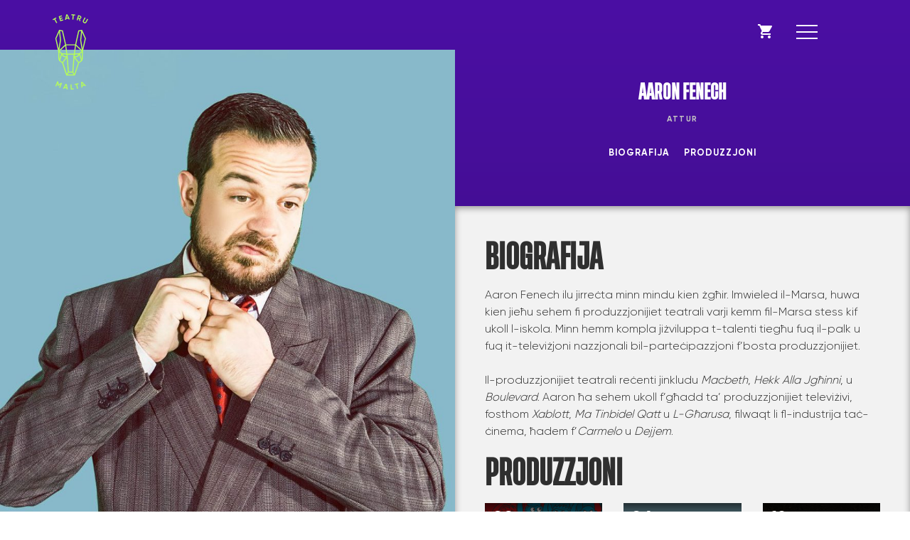

--- FILE ---
content_type: text/html; charset=UTF-8
request_url: https://teatrumalta.org.mt/artists/aaron-fenech/
body_size: 13122
content:
<!doctype html>
<html lang="mt-MT">
<head>
	<meta charset="UTF-8">
	<meta name="viewport" content="width=device-width, initial-scale=1">
	<link rel="profile" href="http://gmpg.org/xfn/11">

	<meta name='robots' content='index, follow, max-image-preview:large, max-snippet:-1, max-video-preview:-1' />
<link rel="alternate" hreflang="mt" href="https://teatrumalta.org.mt/artists/aaron-fenech/" />
<link rel="alternate" hreflang="en" href="https://teatrumalta.org.mt/artists/aaron-fenech/?lang=en" />
<link rel="alternate" hreflang="x-default" href="https://teatrumalta.org.mt/artists/aaron-fenech/" />

	<!-- This site is optimized with the Yoast SEO plugin v23.3 - https://yoast.com/wordpress/plugins/seo/ -->
	<title>Aaron Fenech - Teatru Malta</title>
	<link rel="canonical" href="https://teatrumalta.org.mt/artists/aaron-fenech/" />
	<meta property="og:locale" content="mt_MT" />
	<meta property="og:type" content="article" />
	<meta property="og:title" content="Aaron Fenech - Teatru Malta" />
	<meta property="og:url" content="https://teatrumalta.org.mt/artists/aaron-fenech/" />
	<meta property="og:site_name" content="Teatru Malta" />
	<meta property="article:publisher" content="https://www.facebook.com/TeatruMalta" />
	<meta property="article:modified_time" content="2021-12-09T11:00:13+00:00" />
	<meta property="og:image" content="https://teatrumalta.tempurl.host/wp-content/uploads/2021/10/Aaron-Fenech-e1633542258443.jpg" />
	<meta property="og:image:width" content="886" />
	<meta property="og:image:height" content="1046" />
	<meta property="og:image:type" content="image/jpeg" />
	<meta name="twitter:card" content="summary_large_image" />
	<meta name="twitter:site" content="@teatrumalta" />
	<script type="application/ld+json" class="yoast-schema-graph">{"@context":"https://schema.org","@graph":[{"@type":"WebPage","@id":"https://teatrumalta.org.mt/artists/aaron-fenech/","url":"https://teatrumalta.org.mt/artists/aaron-fenech/","name":"Aaron Fenech - Teatru Malta","isPartOf":{"@id":"https://teatrumalta.tempurl.host/#website"},"primaryImageOfPage":{"@id":"https://teatrumalta.org.mt/artists/aaron-fenech/#primaryimage"},"image":{"@id":"https://teatrumalta.org.mt/artists/aaron-fenech/#primaryimage"},"thumbnailUrl":"https://teatrumalta.org.mt/wp-content/uploads/2021/10/Aaron-Fenech-e1633542258443.jpg","datePublished":"2021-10-06T17:44:38+00:00","dateModified":"2021-12-09T11:00:13+00:00","breadcrumb":{"@id":"https://teatrumalta.org.mt/artists/aaron-fenech/#breadcrumb"},"inLanguage":"mt-MT","potentialAction":[{"@type":"ReadAction","target":["https://teatrumalta.org.mt/artists/aaron-fenech/"]}]},{"@type":"ImageObject","inLanguage":"mt-MT","@id":"https://teatrumalta.org.mt/artists/aaron-fenech/#primaryimage","url":"https://teatrumalta.org.mt/wp-content/uploads/2021/10/Aaron-Fenech-e1633542258443.jpg","contentUrl":"https://teatrumalta.org.mt/wp-content/uploads/2021/10/Aaron-Fenech-e1633542258443.jpg","width":886,"height":1046},{"@type":"BreadcrumbList","@id":"https://teatrumalta.org.mt/artists/aaron-fenech/#breadcrumb","itemListElement":[{"@type":"ListItem","position":1,"name":"Home","item":"https://teatrumalta.tempurl.host/"},{"@type":"ListItem","position":2,"name":"Aaron Fenech"}]},{"@type":"WebSite","@id":"https://teatrumalta.tempurl.host/#website","url":"https://teatrumalta.tempurl.host/","name":"Teatru Malta","description":"","potentialAction":[{"@type":"SearchAction","target":{"@type":"EntryPoint","urlTemplate":"https://teatrumalta.tempurl.host/?s={search_term_string}"},"query-input":"required name=search_term_string"}],"inLanguage":"mt-MT"}]}</script>
	<!-- / Yoast SEO plugin. -->


<link rel='dns-prefetch' href='//maps.google.com' />
<link rel='dns-prefetch' href='//ajax.googleapis.com' />
<link rel='dns-prefetch' href='//cdnjs.cloudflare.com' />
<link rel='dns-prefetch' href='//fonts.googleapis.com' />
<link rel="alternate" type="application/rss+xml" title="Teatru Malta &raquo; Feed" href="https://teatrumalta.org.mt/feed/" />
<link rel="alternate" type="application/rss+xml" title="Teatru Malta &raquo; Comments Feed" href="https://teatrumalta.org.mt/comments/feed/" />
<script type="text/javascript">
/* <![CDATA[ */
window._wpemojiSettings = {"baseUrl":"https:\/\/s.w.org\/images\/core\/emoji\/15.0.3\/72x72\/","ext":".png","svgUrl":"https:\/\/s.w.org\/images\/core\/emoji\/15.0.3\/svg\/","svgExt":".svg","source":{"concatemoji":"https:\/\/teatrumalta.org.mt\/wp-includes\/js\/wp-emoji-release.min.js?ver=6.6.4"}};
/*! This file is auto-generated */
!function(i,n){var o,s,e;function c(e){try{var t={supportTests:e,timestamp:(new Date).valueOf()};sessionStorage.setItem(o,JSON.stringify(t))}catch(e){}}function p(e,t,n){e.clearRect(0,0,e.canvas.width,e.canvas.height),e.fillText(t,0,0);var t=new Uint32Array(e.getImageData(0,0,e.canvas.width,e.canvas.height).data),r=(e.clearRect(0,0,e.canvas.width,e.canvas.height),e.fillText(n,0,0),new Uint32Array(e.getImageData(0,0,e.canvas.width,e.canvas.height).data));return t.every(function(e,t){return e===r[t]})}function u(e,t,n){switch(t){case"flag":return n(e,"\ud83c\udff3\ufe0f\u200d\u26a7\ufe0f","\ud83c\udff3\ufe0f\u200b\u26a7\ufe0f")?!1:!n(e,"\ud83c\uddfa\ud83c\uddf3","\ud83c\uddfa\u200b\ud83c\uddf3")&&!n(e,"\ud83c\udff4\udb40\udc67\udb40\udc62\udb40\udc65\udb40\udc6e\udb40\udc67\udb40\udc7f","\ud83c\udff4\u200b\udb40\udc67\u200b\udb40\udc62\u200b\udb40\udc65\u200b\udb40\udc6e\u200b\udb40\udc67\u200b\udb40\udc7f");case"emoji":return!n(e,"\ud83d\udc26\u200d\u2b1b","\ud83d\udc26\u200b\u2b1b")}return!1}function f(e,t,n){var r="undefined"!=typeof WorkerGlobalScope&&self instanceof WorkerGlobalScope?new OffscreenCanvas(300,150):i.createElement("canvas"),a=r.getContext("2d",{willReadFrequently:!0}),o=(a.textBaseline="top",a.font="600 32px Arial",{});return e.forEach(function(e){o[e]=t(a,e,n)}),o}function t(e){var t=i.createElement("script");t.src=e,t.defer=!0,i.head.appendChild(t)}"undefined"!=typeof Promise&&(o="wpEmojiSettingsSupports",s=["flag","emoji"],n.supports={everything:!0,everythingExceptFlag:!0},e=new Promise(function(e){i.addEventListener("DOMContentLoaded",e,{once:!0})}),new Promise(function(t){var n=function(){try{var e=JSON.parse(sessionStorage.getItem(o));if("object"==typeof e&&"number"==typeof e.timestamp&&(new Date).valueOf()<e.timestamp+604800&&"object"==typeof e.supportTests)return e.supportTests}catch(e){}return null}();if(!n){if("undefined"!=typeof Worker&&"undefined"!=typeof OffscreenCanvas&&"undefined"!=typeof URL&&URL.createObjectURL&&"undefined"!=typeof Blob)try{var e="postMessage("+f.toString()+"("+[JSON.stringify(s),u.toString(),p.toString()].join(",")+"));",r=new Blob([e],{type:"text/javascript"}),a=new Worker(URL.createObjectURL(r),{name:"wpTestEmojiSupports"});return void(a.onmessage=function(e){c(n=e.data),a.terminate(),t(n)})}catch(e){}c(n=f(s,u,p))}t(n)}).then(function(e){for(var t in e)n.supports[t]=e[t],n.supports.everything=n.supports.everything&&n.supports[t],"flag"!==t&&(n.supports.everythingExceptFlag=n.supports.everythingExceptFlag&&n.supports[t]);n.supports.everythingExceptFlag=n.supports.everythingExceptFlag&&!n.supports.flag,n.DOMReady=!1,n.readyCallback=function(){n.DOMReady=!0}}).then(function(){return e}).then(function(){var e;n.supports.everything||(n.readyCallback(),(e=n.source||{}).concatemoji?t(e.concatemoji):e.wpemoji&&e.twemoji&&(t(e.twemoji),t(e.wpemoji)))}))}((window,document),window._wpemojiSettings);
/* ]]> */
</script>
<style id='wp-emoji-styles-inline-css' type='text/css'>

	img.wp-smiley, img.emoji {
		display: inline !important;
		border: none !important;
		box-shadow: none !important;
		height: 1em !important;
		width: 1em !important;
		margin: 0 0.07em !important;
		vertical-align: -0.1em !important;
		background: none !important;
		padding: 0 !important;
	}
</style>
<link rel='stylesheet' id='wp-block-library-css' href='https://teatrumalta.org.mt/wp-includes/css/dist/block-library/style.min.css?ver=6.6.4' type='text/css' media='all' />
<style id='classic-theme-styles-inline-css' type='text/css'>
/*! This file is auto-generated */
.wp-block-button__link{color:#fff;background-color:#32373c;border-radius:9999px;box-shadow:none;text-decoration:none;padding:calc(.667em + 2px) calc(1.333em + 2px);font-size:1.125em}.wp-block-file__button{background:#32373c;color:#fff;text-decoration:none}
</style>
<style id='global-styles-inline-css' type='text/css'>
:root{--wp--preset--aspect-ratio--square: 1;--wp--preset--aspect-ratio--4-3: 4/3;--wp--preset--aspect-ratio--3-4: 3/4;--wp--preset--aspect-ratio--3-2: 3/2;--wp--preset--aspect-ratio--2-3: 2/3;--wp--preset--aspect-ratio--16-9: 16/9;--wp--preset--aspect-ratio--9-16: 9/16;--wp--preset--color--black: #000000;--wp--preset--color--cyan-bluish-gray: #abb8c3;--wp--preset--color--white: #ffffff;--wp--preset--color--pale-pink: #f78da7;--wp--preset--color--vivid-red: #cf2e2e;--wp--preset--color--luminous-vivid-orange: #ff6900;--wp--preset--color--luminous-vivid-amber: #fcb900;--wp--preset--color--light-green-cyan: #7bdcb5;--wp--preset--color--vivid-green-cyan: #00d084;--wp--preset--color--pale-cyan-blue: #8ed1fc;--wp--preset--color--vivid-cyan-blue: #0693e3;--wp--preset--color--vivid-purple: #9b51e0;--wp--preset--gradient--vivid-cyan-blue-to-vivid-purple: linear-gradient(135deg,rgba(6,147,227,1) 0%,rgb(155,81,224) 100%);--wp--preset--gradient--light-green-cyan-to-vivid-green-cyan: linear-gradient(135deg,rgb(122,220,180) 0%,rgb(0,208,130) 100%);--wp--preset--gradient--luminous-vivid-amber-to-luminous-vivid-orange: linear-gradient(135deg,rgba(252,185,0,1) 0%,rgba(255,105,0,1) 100%);--wp--preset--gradient--luminous-vivid-orange-to-vivid-red: linear-gradient(135deg,rgba(255,105,0,1) 0%,rgb(207,46,46) 100%);--wp--preset--gradient--very-light-gray-to-cyan-bluish-gray: linear-gradient(135deg,rgb(238,238,238) 0%,rgb(169,184,195) 100%);--wp--preset--gradient--cool-to-warm-spectrum: linear-gradient(135deg,rgb(74,234,220) 0%,rgb(151,120,209) 20%,rgb(207,42,186) 40%,rgb(238,44,130) 60%,rgb(251,105,98) 80%,rgb(254,248,76) 100%);--wp--preset--gradient--blush-light-purple: linear-gradient(135deg,rgb(255,206,236) 0%,rgb(152,150,240) 100%);--wp--preset--gradient--blush-bordeaux: linear-gradient(135deg,rgb(254,205,165) 0%,rgb(254,45,45) 50%,rgb(107,0,62) 100%);--wp--preset--gradient--luminous-dusk: linear-gradient(135deg,rgb(255,203,112) 0%,rgb(199,81,192) 50%,rgb(65,88,208) 100%);--wp--preset--gradient--pale-ocean: linear-gradient(135deg,rgb(255,245,203) 0%,rgb(182,227,212) 50%,rgb(51,167,181) 100%);--wp--preset--gradient--electric-grass: linear-gradient(135deg,rgb(202,248,128) 0%,rgb(113,206,126) 100%);--wp--preset--gradient--midnight: linear-gradient(135deg,rgb(2,3,129) 0%,rgb(40,116,252) 100%);--wp--preset--font-size--small: 13px;--wp--preset--font-size--medium: 20px;--wp--preset--font-size--large: 36px;--wp--preset--font-size--x-large: 42px;--wp--preset--spacing--20: 0.44rem;--wp--preset--spacing--30: 0.67rem;--wp--preset--spacing--40: 1rem;--wp--preset--spacing--50: 1.5rem;--wp--preset--spacing--60: 2.25rem;--wp--preset--spacing--70: 3.38rem;--wp--preset--spacing--80: 5.06rem;--wp--preset--shadow--natural: 6px 6px 9px rgba(0, 0, 0, 0.2);--wp--preset--shadow--deep: 12px 12px 50px rgba(0, 0, 0, 0.4);--wp--preset--shadow--sharp: 6px 6px 0px rgba(0, 0, 0, 0.2);--wp--preset--shadow--outlined: 6px 6px 0px -3px rgba(255, 255, 255, 1), 6px 6px rgba(0, 0, 0, 1);--wp--preset--shadow--crisp: 6px 6px 0px rgba(0, 0, 0, 1);}:where(.is-layout-flex){gap: 0.5em;}:where(.is-layout-grid){gap: 0.5em;}body .is-layout-flex{display: flex;}.is-layout-flex{flex-wrap: wrap;align-items: center;}.is-layout-flex > :is(*, div){margin: 0;}body .is-layout-grid{display: grid;}.is-layout-grid > :is(*, div){margin: 0;}:where(.wp-block-columns.is-layout-flex){gap: 2em;}:where(.wp-block-columns.is-layout-grid){gap: 2em;}:where(.wp-block-post-template.is-layout-flex){gap: 1.25em;}:where(.wp-block-post-template.is-layout-grid){gap: 1.25em;}.has-black-color{color: var(--wp--preset--color--black) !important;}.has-cyan-bluish-gray-color{color: var(--wp--preset--color--cyan-bluish-gray) !important;}.has-white-color{color: var(--wp--preset--color--white) !important;}.has-pale-pink-color{color: var(--wp--preset--color--pale-pink) !important;}.has-vivid-red-color{color: var(--wp--preset--color--vivid-red) !important;}.has-luminous-vivid-orange-color{color: var(--wp--preset--color--luminous-vivid-orange) !important;}.has-luminous-vivid-amber-color{color: var(--wp--preset--color--luminous-vivid-amber) !important;}.has-light-green-cyan-color{color: var(--wp--preset--color--light-green-cyan) !important;}.has-vivid-green-cyan-color{color: var(--wp--preset--color--vivid-green-cyan) !important;}.has-pale-cyan-blue-color{color: var(--wp--preset--color--pale-cyan-blue) !important;}.has-vivid-cyan-blue-color{color: var(--wp--preset--color--vivid-cyan-blue) !important;}.has-vivid-purple-color{color: var(--wp--preset--color--vivid-purple) !important;}.has-black-background-color{background-color: var(--wp--preset--color--black) !important;}.has-cyan-bluish-gray-background-color{background-color: var(--wp--preset--color--cyan-bluish-gray) !important;}.has-white-background-color{background-color: var(--wp--preset--color--white) !important;}.has-pale-pink-background-color{background-color: var(--wp--preset--color--pale-pink) !important;}.has-vivid-red-background-color{background-color: var(--wp--preset--color--vivid-red) !important;}.has-luminous-vivid-orange-background-color{background-color: var(--wp--preset--color--luminous-vivid-orange) !important;}.has-luminous-vivid-amber-background-color{background-color: var(--wp--preset--color--luminous-vivid-amber) !important;}.has-light-green-cyan-background-color{background-color: var(--wp--preset--color--light-green-cyan) !important;}.has-vivid-green-cyan-background-color{background-color: var(--wp--preset--color--vivid-green-cyan) !important;}.has-pale-cyan-blue-background-color{background-color: var(--wp--preset--color--pale-cyan-blue) !important;}.has-vivid-cyan-blue-background-color{background-color: var(--wp--preset--color--vivid-cyan-blue) !important;}.has-vivid-purple-background-color{background-color: var(--wp--preset--color--vivid-purple) !important;}.has-black-border-color{border-color: var(--wp--preset--color--black) !important;}.has-cyan-bluish-gray-border-color{border-color: var(--wp--preset--color--cyan-bluish-gray) !important;}.has-white-border-color{border-color: var(--wp--preset--color--white) !important;}.has-pale-pink-border-color{border-color: var(--wp--preset--color--pale-pink) !important;}.has-vivid-red-border-color{border-color: var(--wp--preset--color--vivid-red) !important;}.has-luminous-vivid-orange-border-color{border-color: var(--wp--preset--color--luminous-vivid-orange) !important;}.has-luminous-vivid-amber-border-color{border-color: var(--wp--preset--color--luminous-vivid-amber) !important;}.has-light-green-cyan-border-color{border-color: var(--wp--preset--color--light-green-cyan) !important;}.has-vivid-green-cyan-border-color{border-color: var(--wp--preset--color--vivid-green-cyan) !important;}.has-pale-cyan-blue-border-color{border-color: var(--wp--preset--color--pale-cyan-blue) !important;}.has-vivid-cyan-blue-border-color{border-color: var(--wp--preset--color--vivid-cyan-blue) !important;}.has-vivid-purple-border-color{border-color: var(--wp--preset--color--vivid-purple) !important;}.has-vivid-cyan-blue-to-vivid-purple-gradient-background{background: var(--wp--preset--gradient--vivid-cyan-blue-to-vivid-purple) !important;}.has-light-green-cyan-to-vivid-green-cyan-gradient-background{background: var(--wp--preset--gradient--light-green-cyan-to-vivid-green-cyan) !important;}.has-luminous-vivid-amber-to-luminous-vivid-orange-gradient-background{background: var(--wp--preset--gradient--luminous-vivid-amber-to-luminous-vivid-orange) !important;}.has-luminous-vivid-orange-to-vivid-red-gradient-background{background: var(--wp--preset--gradient--luminous-vivid-orange-to-vivid-red) !important;}.has-very-light-gray-to-cyan-bluish-gray-gradient-background{background: var(--wp--preset--gradient--very-light-gray-to-cyan-bluish-gray) !important;}.has-cool-to-warm-spectrum-gradient-background{background: var(--wp--preset--gradient--cool-to-warm-spectrum) !important;}.has-blush-light-purple-gradient-background{background: var(--wp--preset--gradient--blush-light-purple) !important;}.has-blush-bordeaux-gradient-background{background: var(--wp--preset--gradient--blush-bordeaux) !important;}.has-luminous-dusk-gradient-background{background: var(--wp--preset--gradient--luminous-dusk) !important;}.has-pale-ocean-gradient-background{background: var(--wp--preset--gradient--pale-ocean) !important;}.has-electric-grass-gradient-background{background: var(--wp--preset--gradient--electric-grass) !important;}.has-midnight-gradient-background{background: var(--wp--preset--gradient--midnight) !important;}.has-small-font-size{font-size: var(--wp--preset--font-size--small) !important;}.has-medium-font-size{font-size: var(--wp--preset--font-size--medium) !important;}.has-large-font-size{font-size: var(--wp--preset--font-size--large) !important;}.has-x-large-font-size{font-size: var(--wp--preset--font-size--x-large) !important;}
:where(.wp-block-post-template.is-layout-flex){gap: 1.25em;}:where(.wp-block-post-template.is-layout-grid){gap: 1.25em;}
:where(.wp-block-columns.is-layout-flex){gap: 2em;}:where(.wp-block-columns.is-layout-grid){gap: 2em;}
:root :where(.wp-block-pullquote){font-size: 1.5em;line-height: 1.6;}
</style>
<link rel='stylesheet' id='contact-form-7-css' href='https://teatrumalta.org.mt/wp-content/plugins/contact-form-7/includes/css/styles.css?ver=5.9.8' type='text/css' media='all' />
<link rel='stylesheet' id='wpml-menu-item-0-css' href='https://teatrumalta.org.mt/wp-content/plugins/sitepress-multilingual-cms/templates/language-switchers/menu-item/style.min.css?ver=1' type='text/css' media='all' />
<link rel='stylesheet' id='teatru-malta-style-css' href='https://teatrumalta.org.mt/wp-content/themes/teatru-malta/assets/css/style.css?ver=7' type='text/css' media='all' />
<link rel='stylesheet' id='teatru-malta-webfonts-css' href='https://fonts.googleapis.com/css?family=Work+Sans%3A400%2C700&#038;ver=6.6.4' type='text/css' media='all' />
<script type="text/javascript" src="https://ajax.googleapis.com/ajax/libs/jquery/1.10.2/jquery.min.js" id="jquery-js"></script>
<script type="text/javascript" id="sbi_scripts-js-extra">
/* <![CDATA[ */
var sb_instagram_js_options = {"font_method":"svg","resized_url":"https:\/\/teatrumalta.org.mt\/wp-content\/uploads\/sb-instagram-feed-images\/","placeholder":"https:\/\/teatrumalta.org.mt\/wp-content\/plugins\/instagram-feed\/img\/placeholder.png","ajax_url":"https:\/\/teatrumalta.org.mt\/wp-admin\/admin-ajax.php"};
/* ]]> */
</script>
<script type="text/javascript" src="https://teatrumalta.org.mt/wp-content/plugins/instagram-feed/js/sbi-scripts.min.js?ver=6.5.0" id="sbi_scripts-js"></script>
<script type="text/javascript" src="https://maps.google.com/maps/api/js?key=AIzaSyDDCsXG6gEdxI_kfu6eAjvZX83xLe1IQ6o&amp;ver=6.6.4" id="google-maps-js"></script>
<link rel="EditURI" type="application/rsd+xml" title="RSD" href="https://teatrumalta.org.mt/xmlrpc.php?rsd" />
<meta name="generator" content="WordPress 6.6.4" />
<link rel='shortlink' href='https://teatrumalta.org.mt/?p=3334' />
<link rel="alternate" title="oEmbed (JSON)" type="application/json+oembed" href="https://teatrumalta.org.mt/wp-json/oembed/1.0/embed?url=https%3A%2F%2Fteatrumalta.org.mt%2Fartists%2Faaron-fenech%2F" />
<link rel="alternate" title="oEmbed (XML)" type="text/xml+oembed" href="https://teatrumalta.org.mt/wp-json/oembed/1.0/embed?url=https%3A%2F%2Fteatrumalta.org.mt%2Fartists%2Faaron-fenech%2F&#038;format=xml" />
<meta name="generator" content="WPML ver:4.6.13 stt:1,35;" />
<script type="text/javascript">
(function(url){
	if(/(?:Chrome\/26\.0\.1410\.63 Safari\/537\.31|WordfenceTestMonBot)/.test(navigator.userAgent)){ return; }
	var addEvent = function(evt, handler) {
		if (window.addEventListener) {
			document.addEventListener(evt, handler, false);
		} else if (window.attachEvent) {
			document.attachEvent('on' + evt, handler);
		}
	};
	var removeEvent = function(evt, handler) {
		if (window.removeEventListener) {
			document.removeEventListener(evt, handler, false);
		} else if (window.detachEvent) {
			document.detachEvent('on' + evt, handler);
		}
	};
	var evts = 'contextmenu dblclick drag dragend dragenter dragleave dragover dragstart drop keydown keypress keyup mousedown mousemove mouseout mouseover mouseup mousewheel scroll'.split(' ');
	var logHuman = function() {
		if (window.wfLogHumanRan) { return; }
		window.wfLogHumanRan = true;
		var wfscr = document.createElement('script');
		wfscr.type = 'text/javascript';
		wfscr.async = true;
		wfscr.src = url + '&r=' + Math.random();
		(document.getElementsByTagName('head')[0]||document.getElementsByTagName('body')[0]).appendChild(wfscr);
		for (var i = 0; i < evts.length; i++) {
			removeEvent(evts[i], logHuman);
		}
	};
	for (var i = 0; i < evts.length; i++) {
		addEvent(evts[i], logHuman);
	}
})('//teatrumalta.org.mt/?wordfence_lh=1&hid=ED6AC5D78E5853068529B38B90762FE3');
</script><style type="text/css" id="custom-background-css">
body.custom-background { background-image: url("https://teatrumalta.org.mt/wp-content/uploads/2025/09/cropped-Screenshot-2025-09-25-at-21.40.48.png"); background-position: left top; background-size: auto; background-repeat: repeat; background-attachment: scroll; }
</style>
			<style type="text/css" id="wp-custom-css">
			/* lighbox gallery */
.image-gallery-sec {
  display: inline-block;
  width: 100%;
  margin:0 -10px;
}
.gallery-page-sec .image-box {
  float: left;
  width: 33.33%;
  padding: 0 10px;
  height: 230px;
  overflow: hidden;
}
.gallery-page-sec .image-box img{
  height:100%;
  width: 100%;
  object-fit: cover;
}
.gallery-page-sec .modal {
display: none;
position: fixed;
z-index: 1;
padding-top: 100px;
left: 0;
top: 0;
width: 100%;
height: 100%;
overflow: auto;
background-color: black;
}
.gallery-page-sec .modal-content {
position: relative;
background-color: #fefefe;
margin: auto;
padding: 0;
width: 90%;
max-width: 1200px;
}
.gallery-page-sec .close {
    position: absolute;
    top: 90px;
    right: 25px;
    font-size: 35px;
    font-weight: normal;
    background: #fff;
    width: 40px;
    height: 40px;
    border-radius: 50px;
    color: #4b0fa4;
    display: flex;
    align-items: center;
    justify-content: center;
    font-size: 36px;
	z-index:1
}
.gallery-page-sec .close:hover,
.gallery-page-sec .close:focus {
color: #999;
text-decoration: none;
cursor: pointer;
}
.gallery-page-sec .mySlides {
display: none;
}
.gallery-page-sec .cursor {
cursor: pointer;
}
.gallery-page-sec .numbertext {
color: #f2f2f2;
font-size: 12px;
padding: 8px 12px;
position: absolute;
top: 0;
	
}
.gallery-page-sec img {
margin-bottom: -4px;
}
.gallery-page-sec .caption-container {
text-align: center;
background-color: black;
padding: 2px 16px;
color: white;
}
.gallery-page-sec img.hover-shadow {
transition: 0.3s;
}
.gallery-page-sec .hover-shadow:hover {
box-shadow: 0 4px 8px 0 rgba(0, 0, 0, 0.2), 0 6px 20px 0 rgba(0, 0, 0, 0.19);
}
.gallery-page-sec .prev, .next {
    cursor: pointer;
    position: absolute;
    top: 50%;
    width: auto;
    padding: 16px;
    margin-top: -50px;
    color: white;
    font-weight: bold;
    font-size: 27px;
    transition: 0.6s ease;
    border-radius: 0 3px 3px 0;
    user-select: none;
    -webkit-user-select: none;
}
.gallery-page-sec .next {
    right: 0;
    border-radius: 3px 0 0 3px;
}

.gallery-page-sec .mySlides {
    height: 700px;
    overflow: hidden;
}
.gallery-page-sec .mySlides img{
	height:100%;
object-fit:cover;
}
.Trikki-btn a{
    padding: 13px 10px;
    text-align: center;
    border: solid 3px #4b0fa4;
    text-transform: uppercase;
    letter-spacing: 1px;
    color: #4b0fa4;
    -webkit-transition: all 0.5s;
    -o-transition: all 0.5s;
    transition: all 0.5s;
    font-weight: bold;
    min-width: 170px;
    display: inline-block;
}
.Trikki-btn a:hover{
    background-color: #4b0fa4;
    color: #fff;
}
@media (max-height: 999px) {
  .main-navigation .menu-main-menu-container ul li, .main-navigation .menu-menu-1-container ul > li {
    font-size: 2em;
  }
  .main-navigation .menu-menu-1-container ul li ul li a {
    font-size: 1.4em;
  }
}
@media(max-width:767px){
	.gallery-page-sec .image-box{
		    width: 50%;
    margin-bottom: 20px;
	}
}
@media(max-width:479){
	.gallery-page-sec .image-box{
		    width:100%;
    margin-bottom: 20px;
	}
}		</style>
		
	<link rel="apple-touch-icon" sizes="180x180" href="https://teatrumalta.org.mt/wp-content/themes/teatru-malta/assets/favicon/apple-touch-icon.png">
    <link rel="icon" type="image/png" sizes="32x32" href="https://teatrumalta.org.mt/wp-content/themes/teatru-malta/assets/favicon/favicon-32x32.png">
    <link rel="icon" type="image/png" sizes="16x16" href="https://teatrumalta.org.mt/wp-content/themes/teatru-malta/assets/favicon/favicon-16x16.png">
    <link rel="manifest" href="https://teatrumalta.org.mt/wp-content/themes/teatru-malta/assets/favicon/manifest.json">
    <meta name="theme-color" content="#ffffff">

	<!-- Global site tag (gtag.js) - Google Analytics -->
	<script async src="https://www.googletagmanager.com/gtag/js?id=UA-112620602-1"></script>
	<script>
	window.dataLayer = window.dataLayer || [];
	function gtag(){dataLayer.push(arguments);}
	gtag('js', new Date());

	gtag('config', 'UA-112620602-1');
	</script>

</head>

<body class="artists-template-default single single-artists postid-3334 custom-background">
<div class="site page-cont">
	<a class="skip-link screen-reader-text" href="#content">Skip to content</a>

	<header id="masthead" class="site-header ">
		<div class="container">

			

			<div class="logo-cont">
				<a href="https://teatrumalta.org.mt">
					<svg xmlns="http://www.w3.org/2000/svg" viewBox="0 0 127.49 270"><defs><style>.cls-1{fill:#4c00a4;}</style></defs><g id="Layer_2" data-name="Layer 2"><g id="Layer_1-2" data-name="Layer 1"><path fill="rgb(180, 251, 91)" d="M119.47,86.88l-13-29.42h0l-.57-1.27v-.47l-3.49.64L92.12,58.23l-.48,2.11L80.88,108H48.14L37.38,60.34l-.49-2.11L26.65,56.36l-3.5-.64v.47l-.56,1.27-13,29.42L20,132.72l0,.23V133l0,0v.22l.06,2.66h0l.55,24.42,2.28,6,.32.85.05.13,1.25.93,9.59,7.09h0l0,.1h0L49,219.82H80l14.8-44.28,0,0,0-.09h0l9.6-7.09,1.25-.93.36-1h0l2.29-6,.55-24.42h0l.06-2.65V133l0-.23Zm-3.92.38-8.12,35.57L102.57,92.9,105.66,65Zm-11,72.38-.31.83-5.7-18.18,6.53-5.55-.09,2.95ZM95.23,61.46l7.2-1.31L98.8,93l5.69,35-20-18.81Zm-1.18,109.9L80.45,154.1l5.24-.11.07,0a9.8,9.8,0,0,0,4.38-1.45,12.32,12.32,0,0,0,3.08-2.82h0a19,19,0,0,0,2.45-4.22l6.27,20ZM74.48,207.25l3.68-50L91.36,174l0,.13h0L78.16,213.48ZM37.71,174.13h0l-.05-.13,13.21-16.76,3.68,50-3.69,6.23Zm5.9-23.87a5.83,5.83,0,0,1-2.74-.91h0a9.42,9.42,0,0,1-3-3.17h0a15.19,15.19,0,0,1-1.08-2.12c1.53,0,3.47-.05,5.65-.05a12.81,12.81,0,0,1,4.44.67h0a5.74,5.74,0,0,1,2.55,1.75,6.53,6.53,0,0,1,1.21,4Zm-1.15-10c-2.87,0-5.4,0-7.1.09h0l-1.23,0H34l-9-7.67,20.31-19,3.65,27.81c-.24-.11-.45-.24-.7-.33A16.55,16.55,0,0,0,42.46,140.26Zm-9.11,5.22a18.56,18.56,0,0,0,2.45,4.22h0a12.15,12.15,0,0,0,3.08,2.82A9.76,9.76,0,0,0,43.26,154h0l.07,0,5.24.11L35,171.36l-7.89-5.85Zm24.84,60.35-3.94-53.47.08-.69v0c0-.31.06-.72.06-1.22h0a10.65,10.65,0,0,0-1.25-5.13H75.87a10.65,10.65,0,0,0-1.25,5.13h0c0,.5,0,.91.06,1.22v0l.08.72-3.93,53.47Zm18.15-64.31H52.67l-3.9-29.83H80.24Zm-18.83,68h14l3.85,6.51H53.65Zm27.9-59.31-7,.13a6.53,6.53,0,0,1,1.21-4,5.74,5.74,0,0,1,2.55-1.75h0a12.77,12.77,0,0,1,4.44-.67c2.18,0,4.12,0,5.64.05a15.07,15.07,0,0,1-1.07,2.12h0a9.44,9.44,0,0,1-3,3.17h0A5.87,5.87,0,0,1,85.41,150.26Zm9.49-9.87h0l-1.23,0h0c-1.7-.06-4.23-.09-7.1-.09a16.51,16.51,0,0,0-5.74.9,7.5,7.5,0,0,0-.7.33l3.65-27.81,20.31,19-9,7.67Zm-71-3.65,6.53,5.55-5.7,18.18-.32-.83Zm9.89-75.28,10.79,47.73L24.53,128l5.69-35L26.59,60.15ZM26.45,92.9l-4.86,29.93L13.46,87.26,23.36,65Z"></path><polygon fill="rgb(180, 251, 91)" points="38.88 152.52 38.88 152.52 38.88 152.52 38.88 152.52"></polygon><polygon fill="rgb(180, 251, 91)" points="90.14 152.52 90.14 152.52 90.14 152.52 90.14 152.52"></polygon><polygon fill="rgb(180, 251, 91)" points="48.2 141.16 48.2 141.16 48.2 141.16 48.2 141.16"></polygon><polygon fill="rgb(180, 251, 91)" points="80.82 141.16 80.82 141.16 80.82 141.16 80.82 141.16"></polygon><g id="top-logo-text"><path fill="rgb(180, 251, 91)" d="M57.89,18.88l-1.47-3.23L49,16.44l-.76,3.46-4,.42L48.83,1.06,53.37.57l8.5,17.89Zm-8.07-6,5.09-.54L51.56,5Z"></path><path fill="rgb(180, 251, 91)" d="M81.16,1.2l-.31,3.51-5-.44L74.5,19.37l-3.67-.32L72.16,4l-5-.44L67.46,0Z"></path><path fill="rgb(180, 251, 91)" d="M96.11,24l-1.77-7.29L91.65,16l-1.84,6.22-3.53-1.05L91.57,3.21l7.17,2.11A6.08,6.08,0,0,1,98,17.22l2,7.93Zm-2-16.48-1.56,5.3,3.63,1.07A2.67,2.67,0,0,0,99.42,12a2.65,2.65,0,0,0-1.65-3.35Z"></path><path fill="rgb(180, 251, 91)" d="M108.45,27.51a6,6,0,0,1,.5-5.11l6-11,3.22,1.75L112.3,23.89c-.93,1.71-.56,3.31,1.53,4.45s3.64.57,4.57-1.14l5.85-10.78,3.24,1.75-6,11a6,6,0,0,1-4,3.19,7.52,7.52,0,0,1-5.37-.91A7.43,7.43,0,0,1,108.45,27.51Z"></path><path fill="rgb(180, 251, 91)" d="M29.93,20.92l7.48-2.43,1.09,3.35-11,3.57L21.74,7.65,32.6,4.12l1.09,3.35L26.33,9.86l1.23,3.78,6.73-2.19,1.07,3.3-6.73,2.19Z"></path><path fill="rgb(180, 251, 91)" d="M12.05,11.69l1.69,3.09L9.32,17.2l7.27,13.29-3.23,1.77L6.09,19l-4.4,2.41L0,18.29Z"></path></g>
<g id="bottom-logo-text"><path fill="rgb(180, 251, 91)" d="M68.48,266.3,75.6,266l.17,3.52L65,270l-.92-18.65,3.68-.19Z"></path><path fill="rgb(180, 251, 91)" d="M92.19,247.4l.76,3.44L88,251.93l3.26,14.8-3.59.79-3.26-14.8-4.9,1.08-.76-3.44Z"></path><path fill="rgb(180, 251, 91)" d="M116,258.06l-2.37-2.64-6.82,3,.31,3.53-3.65,1.58L102,243.77l4.18-1.82,13.46,14.52Zm-9.49-3.3,4.7-2-5.39-6Z"></path><path fill="rgb(180, 251, 91)" d="M50.65,269.3,50,265.81l-7.36-1.11-1.61,3.15-3.93-.59,9.25-17.5,4.51.68,3.71,19.46Zm-6.3-7.83,5.07.76L48,254.3Z"></path><path fill="rgb(180, 251, 91)" d="M33.84,247.15l-7.09,17.28L23.37,263,28,251.83l-8.15,6-.39-.16-1.59-10-4.58,11.18-3.41-1.4,7.09-17.28,3.5,1.44L22,251.86l8.29-6.15Z"></path></g>
</g></g></svg>					<!-- <img src="https://teatrumalta.org.mt/wp-content/themes/teatru-malta/assets/images/logo.svg" alt="Teatru Malta"> -->
				</a>
			</div>

			<div class="shop-icon">
				<a href="https://teatrumalta.bigcartel.com/" target="_blank">
					<svg width="20px" height="20px" viewBox="0 0 510 510" style="enable-background:new 0 0 510 510;" xml:space="preserve">
					<g>
						<g id="shopping-cart">
							<path d="M153,408c-28.05,0-51,22.95-51,51s22.95,51,51,51s51-22.95,51-51S181.05,408,153,408z M0,0v51h51l91.8,193.8L107.1,306
								c-2.55,7.65-5.1,17.85-5.1,25.5c0,28.05,22.95,51,51,51h306v-51H163.2c-2.55,0-5.1-2.55-5.1-5.1v-2.551l22.95-43.35h188.7
								c20.4,0,35.7-10.2,43.35-25.5L504.9,89.25c5.1-5.1,5.1-7.65,5.1-12.75c0-15.3-10.2-25.5-25.5-25.5H107.1L84.15,0H0z M408,408
								c-28.05,0-51,22.95-51,51s22.95,51,51,51s51-22.95,51-51S436.05,408,408,408z" fill="white"/>
						</g>
					</g>
					</svg>
				</a>
			</div>

			<div class="menu-icon">
				<div class="menu-text">
					<span></span>
				</div>

				<div class="inner-icon">
					<div id="top" class="bar"></div>
					<div id="middle" class="bar"></div>
					<div id="bottom" class="bar"></div>
				</div>
			</div>

			<div class="menu-inner">
				<div class="row align-center">
					<div class="featured-cont flex-col">
						

						<div class="featured-post">
							<div class="secondary-text">
								<span>Featured Performance</span>
							</div>

							<div class="post-container">
								<div class="image-cont">
									<div class="image-cont">
										<img src="https://teatrumalta.org.mt/wp-content/uploads/2026/01/Screenshot-2026-01-26-at-08.06.50.png" alt="">
									</div>
								</div>

								<div class="text-cont">
									<h3>MITI MITI 2026</h3>
								</div>
							</div>
						</div>
					</div>
					
					<nav id="site-navigation" class="flex-col main-navigation ">
						<div class="menu-menu-1-container"><ul id="primary-menu" class="menu"><li id="menu-item-415" class="menu-item menu-item-type-post_type menu-item-object-page menu-item-415"><a href="https://teatrumalta.org.mt/programm/">Programm</a></li>
<li id="menu-item-6811" class="menu-item menu-item-type-post_type menu-item-object-page menu-item-has-children menu-item-6811"><a href="https://teatrumalta.org.mt/about-us/">Dwar</a>
<ul class="sub-menu">
	<li id="menu-item-7760" class="menu-item menu-item-type-custom menu-item-object-custom menu-item-7760"><a href="https://teatrumalta.org.mt/about-us/#the-team">Tim</a></li>
	<li id="menu-item-3904" class="menu-item menu-item-type-post_type menu-item-object-page menu-item-3904"><a href="https://teatrumalta.org.mt/teatru-malta-tours/">Teatru Malta Tours</a></li>
	<li id="menu-item-419" class="menu-item menu-item-type-post_type menu-item-object-page menu-item-419"><a href="https://teatrumalta.org.mt/biljetti/">Biljetti</a></li>
	<li id="menu-item-3910" class="menu-item menu-item-type-post_type menu-item-object-page menu-item-3910"><a href="https://teatrumalta.org.mt/artists/">Purple Pages</a></li>
</ul>
</li>
<li id="menu-item-416" class="menu-item menu-item-type-post_type menu-item-object-page menu-item-416"><a href="https://teatrumalta.org.mt/gurnal/">Ġurnal</a></li>
<li id="menu-item-9959" class="menu-item menu-item-type-post_type menu-item-object-page menu-item-has-children menu-item-9959"><a href="https://teatrumalta.org.mt/trikki-trakki/">Trikki Trakki</a>
<ul class="sub-menu">
	<li id="menu-item-9505" class="menu-item menu-item-type-post_type menu-item-object-page menu-item-9505"><a href="https://teatrumalta.org.mt/trikki-trakki-application-2024/">Trikki Trakki Application</a></li>
</ul>
</li>
<li id="menu-item-6817" class="menu-item menu-item-type-post_type menu-item-object-page menu-item-has-children menu-item-6817"><a href="https://teatrumalta.org.mt/atelier-francis-ebejer/">Oppurtunitajiet</a>
<ul class="sub-menu">
	<li id="menu-item-6816" class="menu-item menu-item-type-post_type menu-item-object-page menu-item-6816"><a href="https://teatrumalta.org.mt/atelier-francis-ebejer/">Studio Francis Ebejer</a></li>
	<li id="menu-item-3939" class="menu-item menu-item-type-post_type menu-item-object-page menu-item-3939"><a href="https://teatrumalta.org.mt/calls/">Sejħiet</a></li>
	<li id="menu-item-7358" class="menu-item menu-item-type-post_type menu-item-object-page menu-item-7358"><a href="https://teatrumalta.org.mt/siparju/">Siparju</a></li>
	<li id="menu-item-9325" class="menu-item menu-item-type-post_type menu-item-object-page menu-item-9325"><a href="https://teatrumalta.org.mt/kazin-60/">Każin 60+</a></li>
</ul>
</li>
<li id="menu-item-9297" class="menu-item menu-item-type-custom menu-item-object-custom menu-item-9297"><a target="_blank" rel="noopener" href="https://teatrumalta.bigcartel.com/">Ċekċik</a></li>
<li id="menu-item-417" class="menu-item menu-item-type-post_type menu-item-object-page menu-item-417"><a href="https://teatrumalta.org.mt/ikkuntattjana/">Ikkuntattjana</a></li>
<li id="menu-item-wpml-ls-4-mt" class="menu-item wpml-ls-slot-4 wpml-ls-item wpml-ls-item-mt wpml-ls-current-language wpml-ls-menu-item wpml-ls-first-item menu-item-type-wpml_ls_menu_item menu-item-object-wpml_ls_menu_item menu-item-has-children menu-item-wpml-ls-4-mt"><a title="MT" href="https://teatrumalta.org.mt/artists/aaron-fenech/"><span class="wpml-ls-native" lang="mt">MT</span></a>
<ul class="sub-menu">
	<li id="menu-item-wpml-ls-4-en" class="menu-item wpml-ls-slot-4 wpml-ls-item wpml-ls-item-en wpml-ls-menu-item wpml-ls-last-item menu-item-type-wpml_ls_menu_item menu-item-object-wpml_ls_menu_item menu-item-wpml-ls-4-en"><a title="EN" href="https://teatrumalta.org.mt/artists/aaron-fenech/?lang=en"><span class="wpml-ls-native" lang="en">EN</span></a></li>
</ul>
</li>
</ul></div>					</nav><!-- #site-navigation -->
				</div>
			</div>


		</div>
	</header><!-- #masthead -->

	<div id="content" class="site-content">

	<div id="primary" class="content-area">
		<main id="main" class="site-main">

		
<div class="single-cont artist-single-cont padding-set">
    <div class="row">
        <div class="flex-col">
            <div class="image-cont bg-img" style="background-image: url(https://teatrumalta.org.mt/wp-content/uploads/2021/10/Aaron-Fenech-e1633542258443.jpg)">
            </div>
        </div>

        <div class="flex-col">
            <section>
                <div class="event-content container">
                    <div class="title-cont">
                        <h1>Aaron Fenech</h1>                        <div class="secondary-text">
                            <span>Attur</span>
                        </div>
                    </div>
        
                    <div class="event-navigation info-row">
                        <ul>
                            <li><a href="#biography">Biografija</a></li>
                            <li><a href="#productions">Produzzjoni</a></li>
                        </ul>
                    </div>        
                </div>
            </section>
        
            <section class="grey">
                <div class="container">        
                    <div class="event-details">
                        <h2>Biografija</h2>
                        <p><span style="font-weight: 400;">Aaron Fenech ilu jirreċta minn mindu kien żgħir. Imwieled il-Marsa, huwa kien jieħu sehem fi produzzjonijiet teatrali varji kemm fil-Marsa stess kif ukoll l-iskola. Minn hemm kompla jiżviluppa t-talenti tiegħu fuq il-palk u fuq it-televiżjoni nazzjonali bil-parteċipazzjoni f’bosta produzzjonijiet. </span></p>
<p><span style="font-weight: 400;">Il-produzzjonijiet teatrali reċenti jinkludu </span><i><span style="font-weight: 400;">Macbeth</span></i><span style="font-weight: 400;">, </span><i><span style="font-weight: 400;">Hekk Alla Jgħinni</span></i><span style="font-weight: 400;">, u </span><i><span style="font-weight: 400;">Boulevard</span></i><span style="font-weight: 400;">. Aaron ħa sehem ukoll f’għadd ta’ produzzjonijiet televiżivi, fosthom </span><i><span style="font-weight: 400;">Xablott</span></i><span style="font-weight: 400;">, </span><i><span style="font-weight: 400;">Ma Tinbidel Qatt</span></i><span style="font-weight: 400;"> u </span><i><span style="font-weight: 400;">L-Għarusa</span></i><span style="font-weight: 400;">, filwaqt li fl-industrija taċ-ċinema, ħadem f’</span><i><span style="font-weight: 400;">Carmelo</span></i><span style="font-weight: 400;"> u </span><i><span style="font-weight: 400;">Dejjem</span></i><span style="font-weight: 400;">. </span></p>
                    </div>

                    <div class="event-details">
                        <h2>Produzzjoni</h2>

                        <div class="grid-layout col-grid-3">
                            
<div class="event-block">
    <a href="https://teatrumalta.org.mt/events/il-madonna-tieghi-ahjar-minn-tieghek/">
        <div class="inner-block">
            <div class="image-cont bg-img" style="background-image: url(https://teatrumalta.org.mt/wp-content/uploads/2018/01/Madonna_website-300X525px.png)">
                <div class="image-overlay">
                    <div class="date-cont">
                        <div class="left-cont"><span>08</span></div>
                        <div class="right-cont">
                            <span class="month">Dec</span>
                            <span class="year">2018</span>
                        </div>
                    </div>

                                    </div>
            </div>
    
            <div class="text-cont">
                <h2>Il-Madonna Tiegħi Aħjar Minn Tiegħek</h2>                <span class="location secondary-text">Teatru Parrokkjali, Birgu</span>
            </div>
        </div>
    </a>
</div>
<div class="event-block">
    <a href="https://teatrumalta.org.mt/events/boulevard/">
        <div class="inner-block">
            <div class="image-cont bg-img" style="background-image: url(https://teatrumalta.org.mt/wp-content/uploads/2018/01/Boulevard_thumbnail-300X525px.jpg)">
                <div class="image-overlay">
                    <div class="date-cont">
                        <div class="left-cont"><span>06</span></div>
                        <div class="right-cont">
                            <span class="month">Sep</span>
                            <span class="year">2018</span>
                        </div>
                    </div>

                                    </div>
            </div>
    
            <div class="text-cont">
                <h2>Boulevard</h2>                <span class="location secondary-text">Teatru Manoel</span>
            </div>
        </div>
    </a>
</div>
<div class="event-block">
    <a href="https://teatrumalta.org.mt/events/rinoceronti-ta-ionesco/">
        <div class="inner-block">
            <div class="image-cont bg-img" style="background-image: url(https://teatrumalta.org.mt/wp-content/uploads/2019/01/thumbnail_0006_8.-RINOCERONTI-.jpg)">
                <div class="image-overlay">
                    <div class="date-cont">
                        <div class="left-cont"><span>12</span></div>
                        <div class="right-cont">
                            <span class="month">Sep</span>
                            <span class="year">2019</span>
                        </div>
                    </div>

                                    </div>
            </div>
    
            <div class="text-cont">
                <h2>RINOĊERONTI ta’ Ionesco</h2>                <span class="location secondary-text"></span>
            </div>
        </div>
    </a>
</div>                        </div>
                        
                    </div>
                </div>
            </section>

            <div class="single-post-navigation">

            </div>
        </div>
    </div>

</div>


		</main><!-- #main -->
	</div><!-- #primary -->


<aside id="secondary" class="widget-area">
	<section id="block-8" class="widget widget_block widget_media_image"><div class="wp-block-image">
<figure class="aligncenter size-large"><a href="https://europa.eu/youreurope/index.htm"><img loading="lazy" decoding="async" width="1024" height="112" src="https://teatrumalta.org.mt/wp-content/uploads/2024/08/CAF-TOOL-LOGO-copy-1024x112.png" alt="" class="wp-image-10552" srcset="https://teatrumalta.org.mt/wp-content/uploads/2024/08/CAF-TOOL-LOGO-copy-1024x112.png 1024w, https://teatrumalta.org.mt/wp-content/uploads/2024/08/CAF-TOOL-LOGO-copy-300x33.png 300w, https://teatrumalta.org.mt/wp-content/uploads/2024/08/CAF-TOOL-LOGO-copy-768x84.png 768w, https://teatrumalta.org.mt/wp-content/uploads/2024/08/CAF-TOOL-LOGO-copy-1536x168.png 1536w, https://teatrumalta.org.mt/wp-content/uploads/2024/08/CAF-TOOL-LOGO-copy-2048x223.png 2048w" sizes="(max-width: 1024px) 100vw, 1024px" /></a></figure></div></section></aside><!-- #secondary -->

	</div><!-- #content -->

	<footer id="colophon" class="site-footer">
        <section class="inner-footer">
            <div class="container">
                <div class="row space-out">
                    <div class="flex-col">
						<div class="row align-center">
							<div class="teatru-footer">
								<img src="https://teatrumalta.org.mt/wp-content/themes/teatru-malta/assets/images/teatru-footer.svg" alt="Teatru Malta">
							</div>
							<div class="email-footer">
								<div class="secondary-text">
									<span>Contact Email</span>
								</div>
								<a class="footer-email" href="mailto:contact@teatrumalta.org.mt">contact@teatrumalta.org.mt</a>
							</div>
						</div>
					</div>
					
					<div class="flex-col">

					</div>

                    <div class="flex-col">
                        <div class="social-icons text-right">                    
                            <div id="facebook" class="social-icon">
                                <a target="_blank" href="https://www.facebook.com/TeatruMalta">
                                    <svg version="1.1" id="Capa_1" xmlns="http://www.w3.org/2000/svg" xmlns:xlink="http://www.w3.org/1999/xlink" x="0px" y="0px"
                                        viewBox="0 0 96.227 96.227" style="enable-background:new 0 0 96.227 96.227;"
                                        xml:space="preserve">
                                    <g>
                                        <path fill="#A7A7A7" d="M73.099,15.973l-9.058,0.004c-7.102,0-8.477,3.375-8.477,8.328v10.921h16.938l-0.006,17.106H55.564v43.895H37.897V52.332
                                            h-14.77V35.226h14.77V22.612C37.897,7.972,46.84,0,59.9,0L73.1,0.021L73.099,15.973L73.099,15.973z"/>
                                    </g>
                                    </svg>
                                </a>                        
                            </div>
                            
                            <div class="social-icon">
                                <a target="_blank" href="https://twitter.com/teatrumalta?lang=en">
                                    <svg version="1.1" id="Capa_1" xmlns="http://www.w3.org/2000/svg" xmlns:xlink="http://www.w3.org/1999/xlink" x="0px" y="0px"
                                        viewBox="0 0 612 612" style="enable-background:new 0 0 612 612;" xml:space="preserve">
                                    <g>
                                        <g>
                                            <path style="fill:#A7A7A7;" d="M612,116.258c-22.525,9.981-46.694,16.75-72.088,19.772c25.929-15.527,45.777-40.155,55.184-69.411
                                                c-24.322,14.379-51.169,24.82-79.775,30.48c-22.907-24.437-55.49-39.658-91.63-39.658c-69.334,0-125.551,56.217-125.551,125.513
                                                c0,9.828,1.109,19.427,3.251,28.606C197.065,206.32,104.556,156.337,42.641,80.386c-10.823,18.51-16.98,40.078-16.98,63.101
                                                c0,43.559,22.181,81.993,55.835,104.479c-20.575-0.688-39.926-6.348-56.867-15.756v1.568c0,60.806,43.291,111.554,100.693,123.104
                                                c-10.517,2.83-21.607,4.398-33.08,4.398c-8.107,0-15.947-0.803-23.634-2.333c15.985,49.907,62.336,86.199,117.253,87.194
                                                c-42.947,33.654-97.099,53.655-155.916,53.655c-10.134,0-20.116-0.612-29.944-1.721c55.567,35.681,121.536,56.485,192.438,56.485
                                                c230.948,0,357.188-191.291,357.188-357.188l-0.421-16.253C573.872,163.526,595.211,141.422,612,116.258z"/>
                                        </g>
                                    </g>
                                    </svg>
                                </a>
                            </div>
                            
                            <div id="instagram" class="social-icon">
                                <a target="_blank" href="https://www.instagram.com/teatrumalta/?hl=en">
                                    <svg version="1.1" id="Layer_1" xmlns="http://www.w3.org/2000/svg" xmlns:xlink="http://www.w3.org/1999/xlink" x="0px" y="0px"
                                        viewBox="0 0 169.063 169.063" style="enable-background:new 0 0 169.063 169.063;"
                                        xml:space="preserve">
                                    <g>
                                        <path fill="#A7A7A7" d="M122.406,0H46.654C20.929,0,0,20.93,0,46.655v75.752c0,25.726,20.929,46.655,46.654,46.655h75.752
                                            c25.727,0,46.656-20.93,46.656-46.655V46.655C169.063,20.93,148.133,0,122.406,0z M154.063,122.407
                                            c0,17.455-14.201,31.655-31.656,31.655H46.654C29.2,154.063,15,139.862,15,122.407V46.655C15,29.201,29.2,15,46.654,15h75.752
                                            c17.455,0,31.656,14.201,31.656,31.655V122.407z"/>
                                        <path fill="#A7A7A7" d="M84.531,40.97c-24.021,0-43.563,19.542-43.563,43.563c0,24.02,19.542,43.561,43.563,43.561s43.563-19.541,43.563-43.561
                                            C128.094,60.512,108.552,40.97,84.531,40.97z M84.531,113.093c-15.749,0-28.563-12.812-28.563-28.561
                                            c0-15.75,12.813-28.563,28.563-28.563s28.563,12.813,28.563,28.563C113.094,100.281,100.28,113.093,84.531,113.093z"/>
                                        <path fill="#A7A7A7" d="M129.921,28.251c-2.89,0-5.729,1.17-7.77,3.22c-2.051,2.04-3.23,4.88-3.23,7.78c0,2.891,1.18,5.73,3.23,7.78
                                            c2.04,2.04,4.88,3.22,7.77,3.22c2.9,0,5.73-1.18,7.78-3.22c2.05-2.05,3.22-4.89,3.22-7.78c0-2.9-1.17-5.74-3.22-7.78
                                            C135.661,29.421,132.821,28.251,129.921,28.251z"/>
                                    </g>
                                    </svg>
                                </a>
                            </div>
                        </div>
                    </div>
                </div>
				
                <div class="upper-footer"></div>

                <div class="row space-out">
                    <div class="flex-col">
                        <span>&copy; 2026 Teatru Malta</span>
                    </div>

                    <div class="flex-col">
                        <div class="bison-footer">
                            <a link="_target" href="https://bison.studio/">
                                <img src="https://teatrumalta.org.mt/wp-content/themes/teatru-malta/assets/images/bison-footer.svg" alt="Built by Bison">
                            </a>
                        </div>
                    </div>
                </div>        
            </div>
            
        </section>
    </footer>
</div><!-- #page -->

<!-- Instagram Feed JS -->
<script type="text/javascript">
var sbiajaxurl = "https://teatrumalta.org.mt/wp-admin/admin-ajax.php";
</script>
<script type="text/javascript" src="https://teatrumalta.org.mt/wp-includes/js/dist/hooks.min.js?ver=2810c76e705dd1a53b18" id="wp-hooks-js"></script>
<script type="text/javascript" src="https://teatrumalta.org.mt/wp-includes/js/dist/i18n.min.js?ver=5e580eb46a90c2b997e6" id="wp-i18n-js"></script>
<script type="text/javascript" id="wp-i18n-js-after">
/* <![CDATA[ */
wp.i18n.setLocaleData( { 'text direction\u0004ltr': [ 'ltr' ] } );
/* ]]> */
</script>
<script type="text/javascript" src="https://teatrumalta.org.mt/wp-content/plugins/contact-form-7/includes/swv/js/index.js?ver=5.9.8" id="swv-js"></script>
<script type="text/javascript" id="contact-form-7-js-extra">
/* <![CDATA[ */
var wpcf7 = {"api":{"root":"https:\/\/teatrumalta.org.mt\/wp-json\/","namespace":"contact-form-7\/v1"},"cached":"1"};
/* ]]> */
</script>
<script type="text/javascript" src="https://teatrumalta.org.mt/wp-content/plugins/contact-form-7/includes/js/index.js?ver=5.9.8" id="contact-form-7-js"></script>
<script type="text/javascript" src="https://cdnjs.cloudflare.com/ajax/libs/moment.js/2.12.0/moment.min.js?ver=1" id="momentJS-js"></script>
<script type="text/javascript" src="https://cdnjs.cloudflare.com/ajax/libs/fullcalendar/3.8.0/fullcalendar.min.js?ver=1" id="fullcalendarJS-js"></script>
<script type="text/javascript" id="site-mainScript-js-extra">
/* <![CDATA[ */
var site = {"assetsUrl":"https:\/\/teatrumalta.org.mt\/wp-content\/themes\/teatru-malta\/assets\/","ajaxUrl":"https:\/\/teatrumalta.org.mt\/wp-admin\/admin-ajax.php"};
/* ]]> */
</script>
<script type="text/javascript" src="https://teatrumalta.org.mt/wp-content/themes/teatru-malta/assets/js/main.min.js?ver=3" id="site-mainScript-js"></script>
<script type="text/javascript">
window.addEventListener("load", function(event) {
jQuery(".cfx_form_main,.wpcf7-form,.wpforms-form,.gform_wrapper form").each(function(){
var form=jQuery(this); 
var screen_width=""; var screen_height="";
 if(screen_width == ""){
 if(screen){
   screen_width=screen.width;  
 }else{
     screen_width=jQuery(window).width();
 }    }  
  if(screen_height == ""){
 if(screen){
   screen_height=screen.height;  
 }else{
     screen_height=jQuery(window).height();
 }    }
form.append('<input type="hidden" name="vx_width" value="'+screen_width+'">');
form.append('<input type="hidden" name="vx_height" value="'+screen_height+'">');
form.append('<input type="hidden" name="vx_url" value="'+window.location.href+'">');  
}); 

});
</script> 

</body>
</html>
